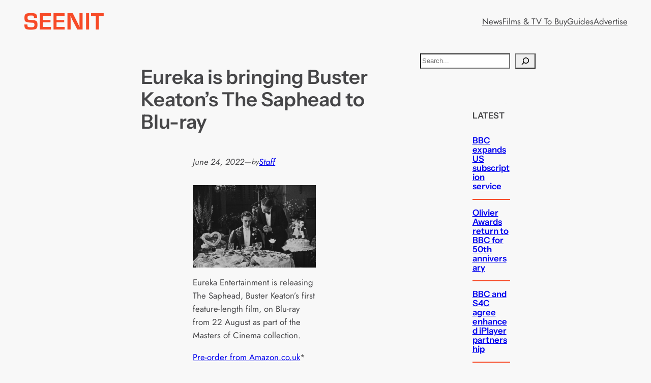

--- FILE ---
content_type: text/html; charset=utf-8
request_url: https://www.google.com/recaptcha/api2/aframe
body_size: 266
content:
<!DOCTYPE HTML><html><head><meta http-equiv="content-type" content="text/html; charset=UTF-8"></head><body><script nonce="nOZ0bkq9dPY2055tfvc9hw">/** Anti-fraud and anti-abuse applications only. See google.com/recaptcha */ try{var clients={'sodar':'https://pagead2.googlesyndication.com/pagead/sodar?'};window.addEventListener("message",function(a){try{if(a.source===window.parent){var b=JSON.parse(a.data);var c=clients[b['id']];if(c){var d=document.createElement('img');d.src=c+b['params']+'&rc='+(localStorage.getItem("rc::a")?sessionStorage.getItem("rc::b"):"");window.document.body.appendChild(d);sessionStorage.setItem("rc::e",parseInt(sessionStorage.getItem("rc::e")||0)+1);localStorage.setItem("rc::h",'1768393593212');}}}catch(b){}});window.parent.postMessage("_grecaptcha_ready", "*");}catch(b){}</script></body></html>